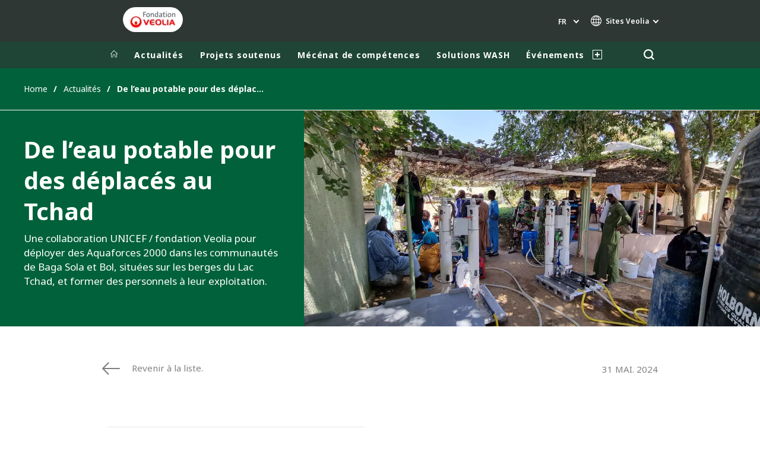

--- FILE ---
content_type: text/html; charset=UTF-8
request_url: https://www.fondation.veolia.com/fr/actualites/leau-potable-deplaces-au-tchad
body_size: 14989
content:
<!DOCTYPE html>
<html lang="fr" dir="ltr" prefix="content: http://purl.org/rss/1.0/modules/content/  dc: http://purl.org/dc/terms/  foaf: http://xmlns.com/foaf/0.1/  og: http://ogp.me/ns#  rdfs: http://www.w3.org/2000/01/rdf-schema#  schema: http://schema.org/  sioc: http://rdfs.org/sioc/ns#  sioct: http://rdfs.org/sioc/types#  skos: http://www.w3.org/2004/02/skos/core#  xsd: http://www.w3.org/2001/XMLSchema# ">
  <head>
    <meta charset="utf-8" />
<noscript><style>form.antibot * :not(.antibot-message) { display: none !important; }</style>
</noscript><link rel="canonical" href="https://www.fondation.veolia.com/fr/actualites/leau-potable-deplaces-au-tchad" />
<link rel="shortlink" href="https://www.fondation.veolia.com/fr/node/10256" />
<link rel="image_src" href="/sites/g/files/dvc3696/files/image/2024/05/1708538783720_0.jpeg" />
<meta property="og:site_name" content="Fondation Veolia" />
<meta property="og:type" content="website" />
<meta property="og:url" content="https://www.fondation.veolia.com/fr/actualites/leau-potable-deplaces-au-tchad" />
<meta property="og:title" content="De l’eau potable pour des déplacés au Tchad" />
<meta property="og:image" content="https://www.fondation.veolia.com/sites/g/files/dvc3696/files/image/2024/05/1708538783720_0.jpeg" />
<meta name="twitter:card" content="summary" />
<meta name="twitter:description" content="Une mission Veoliaforce en collaboration avec l&#039;UNICEF." />
<meta name="twitter:title" content="De l’eau potable pour des déplacés au Tchad" />
<meta name="twitter:image" content="https://www.fondation.veolia.com/sites/g/files/dvc3696/files/image/2024/05/1708538783720_0.jpeg" />
<meta name="MobileOptimized" content="width" />
<meta name="HandheldFriendly" content="true" />
<meta name="viewport" content="width=device-width, initial-scale=1.0" />
<script type="text/javascript">(function(){function i(e){if(!window.frames[e]){if(document.body&&document.body.firstChild){var t=document.body;var n=document.createElement("iframe");n.style.display="none";n.name=e;n.title=e;t.insertBefore(n,t.firstChild)}else{setTimeout(function(){i(e)},5)}}}function e(n,o,r,f,s){function e(e,t,n,i){if(typeof n!=="function"){return}if(!window[o]){window[o]=[]}var a=false;if(s){a=s(e,i,n)}if(!a){window[o].push({command:e,version:t,callback:n,parameter:i})}}e.stub=true;e.stubVersion=2;function t(i){if(!window[n]||window[n].stub!==true){return}if(!i.data){return}var a=typeof i.data==="string";var e;try{e=a?JSON.parse(i.data):i.data}catch(t){return}if(e[r]){var o=e[r];window[n](o.command,o.version,function(e,t){var n={};n[f]={returnValue:e,success:t,callId:o.callId};if(i.source){i.source.postMessage(a?JSON.stringify(n):n,"*")}},o.parameter)}}if(typeof window[n]!=="function"){window[n]=e;if(window.addEventListener){window.addEventListener("message",t,false)}else{window.attachEvent("onmessage",t)}}}e("__tcfapi","__tcfapiBuffer","__tcfapiCall","__tcfapiReturn");i("__tcfapiLocator")})();</script><script type="text/javascript">(function(){(function(e,i,o){var n=document.createElement("link");n.rel="preconnect";n.as="script";var t=document.createElement("link");t.rel="dns-prefetch";t.as="script";var r=document.createElement("script");r.id="spcloader";r.type="text/javascript";r["async"]=true;r.charset="utf-8";window.didomiConfig=window.didomiConfig||{};window.didomiConfig.sdkPath=window.didomiConfig.sdkPath||o||"https://sdk.privacy-center.org/";const d=window.didomiConfig.sdkPath;var a=d+e+"/loader.js?target_type=notice&target="+i;if(window.didomiConfig&&window.didomiConfig.user){var c=window.didomiConfig.user;var s=c.country;var f=c.region;if(s){a=a+"&country="+s;if(f){a=a+"&region="+f}}}n.href=d;t.href=d;r.src=a;var m=document.getElementsByTagName("script")[0];m.parentNode.insertBefore(n,m);m.parentNode.insertBefore(t,m);m.parentNode.insertBefore(r,m)})("bde57b83-6753-44cf-b2df-b2b9d12c32f3","tNtBheDj")})();</script>
<script type="text/javascript">window.didomiConfig = {cookies: { didomiTokenCookieName: 'didomi_token_3696', iabCookieName: 'euconsent-v2_3696'}};</script>

<meta http-equiv="x-dns-prefetch-control" content="on" />
<script type="application/ld+json">{
    "@context": "https://schema.org",
    "@graph": [
        {
            "datePublished": "2024-05-31T07:04:59+0100",
            "dateModified": "2025-01-16T16:24:36+0000"
        }
    ]
}</script>
<link rel="alternate" type="application/rss+xml" title="Subscribe to Press releases" href="https://www.fondation.veolia.com/fr/rss-press-releases" />
<link rel="alternate" type="application/rss+xml" title="Subscribe to Publications" href="https://www.fondation.veolia.com/fr/rss-publications" />
<link rel="alternate" type="application/rss+xml" title="Subscribe to Site updates" href="https://www.fondation.veolia.com/fr/rss-site-updates" />
<link rel="stylesheet" href="https://fonts.googleapis.com/css2?family=Noto+Sans:ital,wght@0,100..900;1,100..900&amp;display=swap" />
<link rel="alternate" hreflang="en" href="https://www.fondation.veolia.com/en/news/drinking-water-displaced-populations-chad" />
<link rel="alternate" hreflang="fr" href="https://www.fondation.veolia.com/fr/actualites/leau-potable-deplaces-au-tchad" />
<link rel="dns-prefetch" href="https://sdk.privacy-center.org" />
<link rel="dns-prefetch" href="https://www.googletagmanager.com" />
<link rel="dns-prefetch" href="https://fonts.googleapis.com" />
<link rel="dns-prefetch" href="https://fonts.gstatic.com" />
<link rel="preconnect" href="https://fonts.googleapis.com" />
<link rel="preconnect" href="https://fonts.gstatic.com" />
<link rel="alternate" hreflang="x-default" href="https://www.fondation.veolia.com/fr" />
<link rel="shortcut icon" href="/favicon.ico" type="image/vnd.microsoft.icon" />
<script>window.veo_theme_path = "/themes/custom/veo_site/build";</script>

    <title>De l’eau potable pour des déplacés au Tchad | Fondation Veolia </title>
    <link rel="stylesheet" media="all" href="/sites/g/files/dvc3696/files/css/css_vmcdlts2kAw6tpw_l-2f7KhOGYbmc56BEa0VQbBWcLo.css?delta=0&amp;language=fr&amp;theme=veo_foundation&amp;include=[base64]" />
<link rel="stylesheet" media="all" href="/sites/g/files/dvc3696/files/css/css_Qd_h3N5TyfRpTyZvqxf4nMsSxK1rdluZZ86Vxe4Z0lo.css?delta=1&amp;language=fr&amp;theme=veo_foundation&amp;include=[base64]" />
<link rel="stylesheet" media="all" href="/themes/custom/veo_site/build/assets/styles/design_v2.css?t7rsva" />
<link rel="stylesheet" media="all" href="/themes/custom/veo_site/build/assets/styles/v2.css?t7rsva" />
<link rel="stylesheet" media="all" href="/sites/g/files/dvc3696/files/css/css_H0M5HaGXj05uo_aaSPMf5WG7y4rv09WieEHvBzDKyFw.css?delta=4&amp;language=fr&amp;theme=veo_foundation&amp;include=[base64]" />

    <script type="application/json" data-drupal-selector="drupal-settings-json">{"path":{"baseUrl":"\/","pathPrefix":"fr\/","currentPath":"node\/10256","currentPathIsAdmin":false,"isFront":false,"currentLanguage":"fr"},"pluralDelimiter":"\u0003","suppressDeprecationErrors":true,"gtag":{"tagId":"","consentMode":false,"otherIds":[],"events":[],"additionalConfigInfo":[]},"ajaxPageState":{"libraries":"[base64]","theme":"veo_foundation","theme_token":null},"ajaxTrustedUrl":{"\/fr\/search":true},"gtm":{"tagId":null,"settings":{"data_layer":"dataLayer","include_environment":false},"tagIds":["GTM-N3KBJQQ"]},"veolia_platform_didomi":{"menu_title":"G\u00e9rer les cookies","menu_position":"0","videoPlaceholderImg":"","videoConsentTextYouTube":"By playing this video, you load content from YouTube, a service of Google LLC. For information on how Google may use your data see the \u003Ca target=\u0022_google\u0022 href=\u0022https:\/\/privacy.google.com\/businesses\/compliance#gdpr\u0022\u003EGoogle privacy policy\u003C\/a\u003E.","videoConsentTextVimeo":"By playing this video, you load content from Vimeo. For information on how Vimeo may use your data see the \u003Ca target=\u0022_vimeo\u0022 href=\u0022https:\/\/vimeo.com\/privacy\u0022\u003EVimeo privacy policy\u003C\/a\u003E.","videoConsentTextQq":"By playing this video, you load content from Tencent Video, a service of Shenzhen Tencent Computer Systems Co. LTD. For information on how Tencent Video may use your data see the \u003Ca target=\u0027_Tencent\u0027 href=\u0027https:\/\/privacy.qq.com\/document\/priview\/3fab9c7fc1424ebda42c3ce488322c8a\u0027\u003ETencent Video privacy policy guidelines\u003C\/a\u003E.","videoConsentTextBilibili":"By playing this video, you load content from Bilibili Video, a service of Shanghai Kuanyu Digital Technology Co., Ltd and its affiliated companies. For information on how Bilibili may use your data see the \u003Ca target=\u0027_Bilibili\u0027 href=\u0027https:\/\/www.bilibili.com\/blackboard\/privacy-pc.html?spm_id_from=888.45317.b_4d446a73314c714c31774f.1\u0027\u003EBilibili privacy policy guidelines\u003C\/a\u003E.","consentButtonLabel":"I\u0027M OK WITH THIS!","videoConsentCtaBgClr":"turquoise"},"webform":{"dialog":{"options":{"narrow":{"title":"Narrow","width":600},"normal":{"title":"Normal","width":800},"wide":{"title":"Wide","width":1000}},"entity_type":"node","entity_id":"10256"}},"data":{"extlink":{"extTarget":true,"extTargetAppendNewWindowDisplay":false,"extTargetAppendNewWindowLabel":"(opens in a new window)","extTargetNoOverride":true,"extNofollow":false,"extTitleNoOverride":true,"extNoreferrer":true,"extFollowNoOverride":false,"extClass":"0","extLabel":"(link is external)","extImgClass":false,"extSubdomains":false,"extExclude":"","extInclude":"","extCssExclude":"","extCssInclude":"","extCssExplicit":"","extAlert":false,"extAlertText":"Ce lien vous dirige vers un site externe. Nous ne sommes pas responsables de son contenu.","extHideIcons":false,"mailtoClass":"0","telClass":"0","mailtoLabel":"(link sends email)","telLabel":"","extUseFontAwesome":false,"extIconPlacement":"append","extPreventOrphan":false,"extFaLinkClasses":"fa fa-external-link","extFaMailtoClasses":"fa fa-envelope-o","extAdditionalLinkClasses":"","extAdditionalMailtoClasses":"","extAdditionalTelClasses":"","extFaTelClasses":"fa fa-phone","allowedDomains":[],"extExcludeNoreferrer":""}},"ajax":[],"user":{"uid":0,"permissionsHash":"ac8235bd34d0af6bac506a5664befc8ae29fccf07691253376431a0defaf043a"}}</script>
<script src="/sites/g/files/dvc3696/files/js/js_wJmpgUZoPCOuC3eMdtcJy7yE_RyRL_OPSHQq0CqJSlg.js?scope=header&amp;delta=0&amp;language=fr&amp;theme=veo_foundation&amp;include=eJyFj1sOg0AIRTdknaQbIjhQpDJinNG6_PpoYuxH-8PNOdyQwEsx7btA4zSg1XxgJe5iDAUlyDq-ucYnLleZqpkdshYOccrF020qavm0xFmlh_l-qpaReLyobBq7DU0RBsPy8DEBKXnScAS0SgyNeezyn2bCHoVhf-l3c15vevXiZtuFT9akaC5vDFxyPQ"></script>
<script src="/modules/contrib/google_tag/js/gtag.js?t7rsva"></script>
<script src="/modules/contrib/google_tag/js/gtm.js?t7rsva"></script>
<script src="/themes/custom/veo_site/build/assets/scripts/utils/globalFunctions.js?v=10.5.6" defer></script>
<script src="/themes/custom/veo_site/build/assets/scripts/utils/invisibleSelects.js?v=10.5.6" defer></script>
<script src="/themes/custom/veo_site/build/assets/scripts/utils/iframeBox.js?v=10.5.6" defer></script>
<script src="/themes/custom/veo_site/build/assets/scripts/utils/locationsDisplayMode.js?v=10.5.6" defer></script>
<script src="/profiles/custom/veolia_platform/modules/veolia_platform_didomi/js/didomi_video.js?v=10.5.6" defer></script>

  </head>
  <body>
    <noscript><iframe src="https://www.googletagmanager.com/ns.html?id=GTM-N3KBJQQ"
                  height="0" width="0" style="display:none;visibility:hidden"></iframe></noscript>

      <div class="dialog-off-canvas-main-canvas" data-off-canvas-main-canvas>
    

<div  class="page-wrapper page-wrapper--fd">
  <div class="page-wrapper__content">
          <header class="header header--sticky-logo-replace ">
                  <div class="header__top">
                          <div class="header__branding">
                
<div class="region-branding">
  <div class="region-branding__inner">
    


<div  id="block-vfd-sitebranding" data-block-plugin-id="system_branding_block" class="branding" >
      <div class="branding__logo-wrap">
      <svg class="left-part">
        <use xlink:href="/themes/custom/veo_site/build/assets/sprite-svg/sprite.svg?v=t7rsva#left-veolia"></use>
      </svg>
      <div class="branding__logo">
        <a href="/fr" title="Fondation Veolia " rel="home">
          <picture class="branding__logo-img branding__logo-img--mobile">
                          <img src="/sites/g/files/dvc3696/files/styles/logo_mobile_base/public/Capsule%20Fondation%20Veolia%20-%20RVB_8.png.webp?itok=ui9SZaIB" srcset="/sites/g/files/dvc3696/files/styles/logo_mobile_retina/public/Capsule%20Fondation%20Veolia%20-%20RVB_8.png.webp?itok=qPzgVlT6 2x" alt="Fondation Veolia " />
                      </picture>
          <picture class="branding__logo-img branding__logo-img--sticky">
            <img src="/themes/custom/veo_site/build/assets/images/temp/logo-sticky.png" alt="Fondation Veolia " />
          </picture>
        </a>
      </div>
      <svg class="right-part">
        <use xlink:href="/themes/custom/veo_site/build/assets/sprite-svg/sprite.svg?v=t7rsva#right-veolia"></use>
      </svg>
    </div>
    </div>


  </div>
</div>
              </div>
                                      <div class="header__navigation">
                


<div  class="top-header">
  <div class="top-header__navigation">
    <div  id="block-vfd-veoliasitecorelanguageblock" data-block-plugin-id="veolia_site_core_language_block" class="language-selector-block">
  
    
      

  <div class="language-selector"><button type="button" class="language-selector__button">
          fr
        </button><ul  class="language-selector__list language-switcher-language-url"><li  data-drupal-language="en" data-drupal-link-system-path="node/10256" class="en"  ><a href="/en/news/drinking-water-displaced-populations-chad" class="language-link" hreflang="en" data-drupal-link-system-path="node/10256">en</a></li><li  class="fr" data-active="true" ><span  class="language-link">fr</span></li></ul>
  </div>
  </div>





<div  data-block-plugin-id="veolia_site_region_switcher_block" class="container container--region-switcher-map container--width--wide region-switcher-wrapper">
  <div class="region-switcher-wrapper__button">
      <button class="region-switcher-button">
  <svg class="region-switcher-button__icon">
    <use xlink:href="/themes/custom/veo_site/build/assets/sprite-svg/sprite.svg?v=t7rsva#world-v2"></use>
  </svg>
  <span class="region-switcher-button__text region-switcher-button__text--desktop ">Sites Veolia</span>
  <span class="region-switcher-button__text region-switcher-button__text--mobile ">Sites Veolia</span>
</button>

  </div>
  <div class="region-switcher-wrapper__map">
    <button class="region-switcher-wrappe__close"></button>
      




<div class="region-switcher region-switcher--without-map">
  <div  data-block-plugin-id="veolia_site_region_switcher_block" class="container container--region-switcher-map container--width--wide">
    <div class="container__inner">
      <div class="region-switcher-list">
                  <div class="region-switcher-list__group">
            <div class="region-switcher-list__group-title">Groupe Veolia</div>
                          <div class="region-switcher-list__group-items">
                        <ul class="region-switcher-list__level">
            <li>
                  <a href="https://www.veolia.com/fr" target="_blank" title="veolia.com">veolia.com</a>
        
              </li>
          <li>
                  <a href="https://www.campus.veolia.fr/" target="_blank" title="Campus">Campus</a>
        
              </li>
          <li>
                  <a href="https://www.fondation.veolia.com/fr" title="Fondation">Fondation</a>
        
              </li>
          <li>
                  <a href="https://www.institut.veolia.org/fr" target="_blank" title="Institut">Institut</a>
        
              </li>
      </ul>

              </div>
                      </div>
                  <div class="region-switcher-list__group">
            <div class="region-switcher-list__group-title">Dans le monde</div>
                          <div class="region-switcher-list__group-items">
                        <ul class="region-switcher-list__level" data-order-language="fr">
            <li data-has-children="true" data-name="Afrique et Moyen Orient">
                  <span tabindex="0">Afrique et Moyen Orient</span>
        
                          <ul class="region-switcher-list__level--2" data-order-language="fr">
            <li data-name="Afrique">
                  <a href="https://www.africa.veolia.com/fr" target="_blank" title="Afrique">Afrique</a>
        
              </li>
          <li data-name="Maroc">
                  <a href="https://www.veolia.ma/" target="_blank" title="Maroc">Maroc</a>
        
              </li>
          <li data-name="Moyen Orient">
                  <a href="https://www.near-middle-east.veolia.com/" target="_blank" title="Moyen Orient">Moyen Orient</a>
        
              </li>
      </ul>

              </li>
          <li data-has-children="true" data-name="Amérique du Nord">
                  <span tabindex="0">Amérique du Nord</span>
        
                          <ul class="region-switcher-list__level--2" data-order-language="fr">
            <li data-name="Canada">
                  <a href="https://www.veolia.ca" target="_blank" title="Canada">Canada</a>
        
              </li>
          <li data-name="États-Unis">
                  <a href="https://www.veolianorthamerica.com/en" target="_blank" title="États-Unis">États-Unis</a>
        
              </li>
      </ul>

              </li>
          <li data-has-children="true" data-name="Amérique Latine">
                  <span tabindex="0">Amérique Latine</span>
        
                          <ul class="region-switcher-list__level--2" data-order-language="fr">
            <li data-name="Argentine">
                  <a href="https://www.latinoamerica.veolia.com/es" target="_blank" title="Argentine">Argentine</a>
        
              </li>
          <li data-name="Brésil">
                  <a href="https://www.latinoamerica.veolia.com/pt" target="_blank" title="Brésil">Brésil</a>
        
              </li>
          <li data-name="Chili">
                  <a href="https://www.latinoamerica.veolia.com/es" target="_blank" title="Chili">Chili</a>
        
              </li>
          <li data-name="Colombie">
                  <a href="https://www.latinoamerica.veolia.com/es" target="_blank" title="Colombie">Colombie</a>
        
              </li>
          <li data-name="Equateur">
                  <a href="https://www.latinoamerica.veolia.com/es" target="_blank" title="Equateur">Equateur</a>
        
              </li>
          <li data-name="Mexique">
                  <a href="https://www.latinoamerica.veolia.com/es" target="_blank" title="Mexique">Mexique</a>
        
              </li>
          <li data-name="Pérou">
                  <a href="https://www.latinoamerica.veolia.com/es" target="_blank" title="Pérou">Pérou</a>
        
              </li>
      </ul>

              </li>
          <li data-has-children="true" data-name="Asie">
                  <span tabindex="0">Asie</span>
        
                          <ul class="region-switcher-list__level--2" data-order-language="fr">
            <li data-name="Asie du Sud-Est">
                  <a href="https://www.veolia.com.sg/" target="_blank" title="Asie du Sud-Est">Asie du Sud-Est</a>
        
              </li>
          <li data-name="Corée du sud">
                  <a href="https://www.veolia.co.kr/" target="_blank" title="Corée du sud">Corée du sud</a>
        
              </li>
          <li data-name="Inde">
                  <a href="https://www.veolia.in/" target="_blank" title="Inde">Inde</a>
        
              </li>
          <li data-name="Japon">
                  <a href="https://www.veolia.jp/" target="_blank" title="Japon">Japon</a>
        
              </li>
          <li data-has-children="true" data-name="La Grande Chine">
                  <span tabindex="0">La Grande Chine</span>
        
                          <ul class="region-switcher-list__level--3" data-order-language="fr">
            <li data-name="Chine Continentale">
                  <a href="https://www.veolia.cn/" target="_blank" title="Chine Continentale">Chine Continentale</a>
        
              </li>
          <li data-name="Hong Kong SAR  Macau SAR">
                  <a href="https://www.veolia.com.hk/en" target="_blank" title="Hong Kong SAR &amp; Macau SAR">Hong Kong SAR &amp; Macau SAR</a>
        
              </li>
          <li data-name="Taiwan">
                  <a href="https://www.veolia.tw/en" target="_blank" title="Taiwan">Taiwan</a>
        
              </li>
      </ul>

              </li>
      </ul>

              </li>
          <li data-name="Australie et Nouvelle Zélande">
                  <a href="https://www.veolia.com/anz/" target="_blank" title="Australie et Nouvelle Zélande">Australie et Nouvelle Zélande</a>
        
              </li>
          <li data-has-children="true" data-name="Europe">
                  <span tabindex="0">Europe</span>
        
                          <ul class="region-switcher-list__level--2" data-order-language="fr">
            <li data-name="Allemagne">
                  <a href="https://www.veolia.de/" target="_blank" title="Allemagne">Allemagne</a>
        
              </li>
          <li data-name="Belgique">
                  <a href="https://www.veolia.be/" target="_blank" title="Belgique">Belgique</a>
        
              </li>
          <li data-name="Bulgarie">
                  <a href="https://www.veolia.bg/" target="_blank" title="Bulgarie">Bulgarie</a>
        
              </li>
          <li data-name="Espagne">
                  <a href="https://www.veolia.es/" target="_blank" title="Espagne">Espagne</a>
        
              </li>
          <li data-name="Finlande">
                  <a href="https://www.veolia.fi" target="_blank" title="Finlande">Finlande</a>
        
              </li>
          <li data-name="France">
                  <a href="https://www.veolia.fr/" target="_blank" title="France">France</a>
        
              </li>
          <li data-name="Hongrie">
                  <a href="https://www.veolia.hu/" target="_blank" title="Hongrie">Hongrie</a>
        
              </li>
          <li data-name="Irlande">
                  <a href="https://www.veolia.ie/" target="_blank" title="Irlande">Irlande</a>
        
              </li>
          <li data-name="Pays-Bas">
                  <a href="https://www.veolia.nl/" target="_blank" title="Pays-Bas">Pays-Bas</a>
        
              </li>
          <li data-name="Pologne">
                  <a href="https://www.veolia.pl/" target="_blank" title="Pologne">Pologne</a>
        
              </li>
          <li data-name="Portugal">
                  <a href="https://www.veolia.pt/" target="_blank" title="Portugal">Portugal</a>
        
              </li>
          <li data-name="Roumanie">
                  <a href="https://www.veolia.ro/" target="_blank" title="Roumanie">Roumanie</a>
        
              </li>
          <li data-name="Royaume Uni">
                  <a href="https://www.veolia.co.uk/" target="_blank" title="Royaume Uni">Royaume Uni</a>
        
              </li>
          <li data-name="République Tchèque">
                  <a href="https://www.veolia.cz/" target="_blank" title="République Tchèque">République Tchèque</a>
        
              </li>
          <li data-name="Slovaquie">
                  <a href="https://www.veolia.sk/" target="_blank" title="Slovaquie">Slovaquie</a>
        
              </li>
          <li data-name="Ukraine">
                  <a href="https://www.veolia.ua/" target="_blank" title="Ukraine">Ukraine</a>
        
              </li>
      </ul>

              </li>
      </ul>

              </div>
                      </div>
                  <div class="region-switcher-list__group">
            <div class="region-switcher-list__group-title">Marques de spécialité</div>
                          <div class="region-switcher-list__group-items">
                        <ul class="region-switcher-list__level">
            <li>
                  <a href="https://airquality.veolia.com" target="_blank" title="Air Quality">Air Quality</a>
        
              </li>
          <li>
                  <a href="https://www.engineering-consulting.veolia.com/fr" target="_blank" title="Ingénierie &amp; Conseil">Ingénierie &amp; Conseil</a>
        
              </li>
          <li>
                  <a href="https://www.hazardouswasteeurope.veolia.com/fr" target="_blank" title="Hazardous Waste Europe">Hazardous Waste Europe</a>
        
              </li>
          <li>
                  <a href="https://www.industries.veolia.com/en" target="_blank" title="Industries Global Solutions">Industries Global Solutions</a>
        
              </li>
          <li>
                  <a href="http://www.nuclearsolutions.veolia.com/fr" target="_blank" title="Nuclear Solutions">Nuclear Solutions</a>
        
              </li>
          <li>
                  <a href="https://ofis.veolia.com/fr" target="_blank" title="OFIS">OFIS</a>
        
              </li>
          <li>
                  <a href="https://www.sede.veolia.be/fr" target="_blank" title="SEDE BENELUX">SEDE BENELUX</a>
        
              </li>
          <li>
                  <a href="https://www.agriculture.veolia.fr/fr" target="_blank" title="Veolia Agriculture">Veolia Agriculture</a>
        
              </li>
          <li>
                  <a href="https://www.veoliawatertechnologies.com/" target="_blank" title="Water Technologies">Water Technologies</a>
        
              </li>
      </ul>

              </div>
                      </div>
              </div>
    </div>
  </div>

  </div>

  </div>
</div>
  </div>
  <div class="top-header__hamburger">
    <div class="top-header__hamburger-box">
      <div class="top-header__hamburger-line"></div>
    </div>
  </div>
</div>


              </div>
                      </div>
        
                  <div class="header__menu">
            


<nav  class="main-menu-wrap">
  <div class="main-menu-wrap__content">
    <div class="main-menu-wrap__menu">
      
<div id="block-vfd-mainnavigation" data-block-plugin-id="system_menu_block:main">
  
  
  


<div class="main-menu ">
    
  
            <ul data-region="header" block="vfd_mainnavigation">
                  <li>
            <a class="main-menu__home-link" href="https://www.fondation.veolia.com/fr" title="Accueil">
              <svg class="main-menu__icon">
                <use xlink:href="/themes/custom/veo_site/build/assets/sprite-svg/sprite.svg?v=t7rsva#icon-home"></use>
              </svg>
                              <img class="main-menu__icon main-menu__icon--sticky" src="/themes/custom/veo_site/build/assets/images/temp/logo-sticky.png" />
                          </a>
          </li>
                                          <li  data-menu-children=true>
        <a href="/fr/actualites" title="Actualités" data-drupal-link-system-path="node/441">Actualités</a>
                    
        
            <ul class="sub-menu sub-menu--lvl--2">
        <li class="sub-menu__title">Actualités</li>
                                  <li  >
        <a href="/fr/actualites" title="Actualités" data-drupal-link-system-path="node/441">Actualités</a>
              </li>
                              <li  >
        <a href="/fr/actualites/nos-publications" title="Publications" data-drupal-link-system-path="node/451">Publications</a>
              </li>
                              <li  >
        <a href="/fr/actualites/ressources" title="Ressources" data-drupal-link-system-path="node/121">Ressources</a>
              </li>
            </ul>
  

              </li>
                              <li  data-menu-children=true>
        <a href="/fr/projets-soutenus" title="Projets soutenus" data-drupal-link-system-path="node/461">Projets soutenus</a>
                    
        
            <ul class="sub-menu sub-menu--lvl--2">
        <li class="sub-menu__title">Projets soutenus</li>
                                  <li  data-menu-children=true>
        <a href="/fr/projets-soutenus" title="Domaines d&#039;intervention" data-drupal-link-system-path="node/461">Domaines d&#039;intervention</a>
                    
        
            <ul class="sub-menu sub-menu--lvl--3">
        <li class="sub-menu__title">Domaines d&#039;intervention</li>
                                  <li  >
        <a href="/fr/projets-soutenus/domaines-dintervention/urgence-humanitaire-aide-au-developpement" title="Urgence &amp; développement" data-drupal-link-system-path="node/51">Urgence &amp; développement</a>
              </li>
                              <li  >
        <a href="/fr/projets-soutenus/domaines-dintervention/accompagnement-lemploi-lien-social" title="Emploi et lien social" data-drupal-link-system-path="node/61">Emploi et lien social</a>
              </li>
                              <li  >
        <a href="/fr/projets-soutenus/domaines-dintervention/protection-lenvironnement-biodiversite" title="Environnement &amp; biodiversité" data-drupal-link-system-path="node/71">Environnement &amp; biodiversité</a>
              </li>
            </ul>
  

              </li>
                              <li  >
        <a href="/fr/projets-soutenus" title="Les projets soutenus" data-drupal-link-system-path="node/461">Les projets soutenus</a>
              </li>
                              <li  >
        <a href="/fr/projets-soutenus/solliciter-soutien" title="Solliciter un soutien" data-drupal-link-system-path="node/10051">Solliciter un soutien</a>
              </li>
            </ul>
  

              </li>
                              <li  data-menu-children=true>
        <a href="/fr/mecenat-competences-Veoliaforce" title="Mécénat de compétences" data-drupal-link-system-path="node/1931">Mécénat de compétences</a>
                    
        
            <ul class="sub-menu sub-menu--lvl--2">
        <li class="sub-menu__title">Mécénat de compétences</li>
                                  <li  >
        <a href="/fr/mecenat-competences-Veoliaforce" title="Le mécénat Veoliaforce" data-drupal-link-system-path="node/1931">Le mécénat Veoliaforce</a>
              </li>
                              <li  >
        <a href="/fr/les-volontaires-veoliaforce-de-la-fondation-veolia" title="Les volontaires Veoliaforce" data-drupal-link-system-path="node/9081">Les volontaires Veoliaforce</a>
              </li>
                              <li  >
        <a href="/fr/mecenat-competences/nos-missions-veoliaforce" title="Les missions Veoliaforce" data-drupal-link-system-path="node/9921">Les missions Veoliaforce</a>
              </li>
            </ul>
  

              </li>
                              <li  data-menu-children=true>
        <a href="/fr/solutions-veoliaforce" title="Solutions WASH" data-drupal-link-system-path="node/10221">Solutions WASH</a>
                    
        
            <ul class="sub-menu sub-menu--lvl--2">
        <li class="sub-menu__title">Solutions WASH</li>
                                  <li  data-menu-children=true>
        <a href="/fr/solutions-wash/aquaforces" title="Les Aquaforces" data-drupal-link-system-path="node/421">Les Aquaforces</a>
                    
        
            <ul class="sub-menu sub-menu--lvl--3">
        <li class="sub-menu__title">Les Aquaforces</li>
                                  <li  >
        <a href="/fr/laquaforce-2000" title="L&#039;Aquaforce 2 000" data-drupal-link-system-path="node/416">L&#039;Aquaforce 2 000</a>
              </li>
                              <li  >
        <a href="/fr/solutions-wash/aquaforces/laquaforce-5-000" title="L&#039;Aquaforce 5 000" data-drupal-link-system-path="node/426">L&#039;Aquaforce 5 000</a>
              </li>
                              <li  >
        <a href="/fr/solutions-wash/aquaforces/laquaforce-15-000" title="L&#039;Aquaforce 15 000" data-drupal-link-system-path="node/431">L&#039;Aquaforce 15 000</a>
              </li>
                              <li  >
        <a href="/fr/solutions-wash/aquaforces/laquaforce-ro" title="L&#039;Aquaforce RO" data-drupal-link-system-path="node/10431">L&#039;Aquaforce RO</a>
              </li>
            </ul>
  

              </li>
                              <li  >
        <a href="/fr/le-saniforce" title="Le Saniforce" data-drupal-link-system-path="node/10096">Le Saniforce</a>
              </li>
            </ul>
  

              </li>
                              <li  data-menu-children=true>
        <a href="/fr/evenements-fondation" title="Événements" data-drupal-link-system-path="node/286">Événements</a>
                    
        
            <ul class="sub-menu sub-menu--lvl--2">
        <li class="sub-menu__title">Événements</li>
                                  <li  data-menu-children=true>
        <a href="/fr/evenements/prix-solidarite-etudiante-fondation-veolia" title="Prix de la Solidarité Etudiante" data-drupal-link-system-path="node/26">Prix de la Solidarité Etudiante</a>
                    
        
            <ul class="sub-menu sub-menu--lvl--3">
        <li class="sub-menu__title">Prix de la Solidarité Etudiante</li>
                                  <li  >
        <a href="/fr/evenements/prix-solidarite-etudiante-fondation-veolia" title="Découvrir le Prix" data-drupal-link-system-path="node/26">Découvrir le Prix</a>
              </li>
                              <li  >
        <a href="/fr/actualites/3-laureats-prix-solidarite-etudiante-2025" title="Les lauréats 2025" data-drupal-link-system-path="node/10661">Les lauréats 2025</a>
              </li>
                              <li  >
        <a href="/fr/evenements/prix-solidarite-etudiante/differentes-editions-du-prix-solidarite-etudiante-fondation" title="Les éditions précédentes" data-drupal-link-system-path="node/86">Les éditions précédentes</a>
              </li>
            </ul>
  

              </li>
                              <li  data-menu-children=true>
        <a href="/fr/evenements/prix-du-livre-environnement-fondation-veolia" title="Prix du Livre Environnement" data-drupal-link-system-path="node/36">Prix du Livre Environnement</a>
                    
        
            <ul class="sub-menu sub-menu--lvl--3">
        <li class="sub-menu__title">Prix du Livre Environnement</li>
                                  <li  >
        <a href="/fr/evenements/prix-du-livre-environnement-fondation-veolia" title="L&#039;édition 2025" data-drupal-link-system-path="node/36">L&#039;édition 2025</a>
              </li>
                              <li  >
        <a href="/fr/20ansPrixduLivreEnvironnement" title="Les 20 ans du Prix" data-drupal-link-system-path="node/10706">Les 20 ans du Prix</a>
              </li>
                              <li  >
        <a href="/fr/evenements/prix-du-livre-environnement/auteurs-podcasts-videos" title="Conférences &amp; podcasts" data-drupal-link-system-path="node/9101">Conférences &amp; podcasts</a>
              </li>
                              <li  >
        <a href="/fr/evenements/prix-du-livre-environnement/precedentes-editions-du-prix-du-livre-environnement" title="Les éditions précédentes" data-drupal-link-system-path="node/136">Les éditions précédentes</a>
              </li>
            </ul>
  

              </li>
                              <li  data-menu-children=true>
        <a href="/fr/evenements/ateliers-wash-lhumanitaire" title="Ateliers WASH de l&#039;humanitaire" data-drupal-link-system-path="node/9756">Ateliers WASH de l&#039;humanitaire</a>
                    
        
            <ul class="sub-menu sub-menu--lvl--3">
        <li class="sub-menu__title">Ateliers WASH de l&#039;humanitaire</li>
                                  <li  >
        <a href="/fr/nos-evenements/ateliers-wash-lhumanitaire/ateliers-wash-lhumanitaire-2020" title="Ateliers WASH 2020" data-drupal-link-system-path="node/9306">Ateliers WASH 2020</a>
              </li>
                              <li  >
        <a href="/fr/ateliers-wash-lhumanitaire-2023" title="Ateliers WASH 2023" data-drupal-link-system-path="node/9761">Ateliers WASH 2023</a>
              </li>
                              <li  >
        <a href="/fr/evenements/ateliers-wash-lhumanitaire/ateliers-wash-lhumanitaire-2025" title="Ateliers WASH 2025" data-drupal-link-system-path="node/10516">Ateliers WASH 2025</a>
              </li>
            </ul>
  

              </li>
            </ul>
  

              </li>
                              <li  data-menu-children=true>
        <a href="/fr/notre-engagement-au-service-solidarite-du-developpement-humain" title="Qui sommes-nous ?" data-drupal-link-system-path="node/31">Qui sommes-nous ?</a>
                    
        
            <ul class="sub-menu sub-menu--lvl--2">
        <li class="sub-menu__title">Qui sommes-nous ?</li>
                                  <li  >
        <a href="/fr/notre-engagement-au-service-solidarite-du-developpement-humain" title="Notre engagement" data-drupal-link-system-path="node/31">Notre engagement</a>
              </li>
                              <li  >
        <a href="/fr/qui-sommes-nous/organes-gouvernance-fondation" title="Notre gouvernance" data-drupal-link-system-path="node/9096">Notre gouvernance</a>
              </li>
                              <li  >
        <a href="/fr/qui-sommes-nous/volontariat-parrainage" title="Volontariat &amp; parrainage" data-drupal-link-system-path="node/6">Volontariat &amp; parrainage</a>
              </li>
            </ul>
  

              </li>
              <div class="main-menu__long-section">
        <div class="main-menu__collapse-button"></div>
        <div class="main-menu__long-section-items"></div>
      </div>
        </ul>
  

</div>


</div>





<div  class="views-exposed-form top-search top-search--variant--default" data-drupal-selector="views-exposed-form-search-page-1" id="block-vfd-search-page-1-exposedform" data-block-plugin-id="views_exposed_filter_block:search-page_1">
  <button class="top-search-button" aria-label="Rechercher">
  <svg class="top-search-button__icon">
    <use xlink:href="/themes/custom/veo_site/build/assets/sprite-svg/sprite.svg?v=t7rsva#search"></use>
  </svg>
</button>
  <div class="top-search-popup">
    <form  block="vfd_search_page_1_exposedform" action="/fr/search" method="get" id="views-exposed-form-search-page-1" accept-charset="UTF-8">
  



<div  class="js-form-item form-item js-form-type-textfield form-item-textfield form-item-keywords js-form-item-keywords form-no-label">
  
  <div class="ui-front">

    
    
    

  <input  placeholder="Recherchez ici" data-drupal-selector="edit-keywords" type="text" id="edit-keywords" name="keywords" value="" size="30" maxlength="128" class="form-text" />



    
    
    
    
  </div>

  
</div>
<div data-drupal-selector="edit-actions" class="form-actions js-form-wrapper form-wrapper" id="edit-actions">
        


  <div class="webform-submit-wrapper">
    <input  data-drupal-selector="edit-submit-search" type="submit" id="edit-submit-search" value="ok" class="button js-form-submit form-submit button--fill--default" />
  </div>


</div>


</form>

  </div>
</div>

    </div>
  </div>
  <div class="main-menu-wrap__background"></div>
</nav>

          </div>
        
                  <div class="header__mobile-menu">
            <div class="header__mobile-menu-main"></div>
            <div class="header__mobile-menu-additional"></div>
          </div>
              </header>
    
    <div class="content content--inner-page full-height">
      <div class="content__inner">
                              <div  class="breadcrumb--theme--veo-dark-green container container--width--standard region-breadcrumb">
  <div class="container__inner">
    <div class="fbc fbc--row fbc--align--center fbc--justify--between fbc--justify--start--m fbc--nowrap">


<div id="block-vfd-breadcrumbs" data-block-plugin-id="system_breadcrumb_block">
  
  
  
      
    <div  class="container v2 container--breadcrumbs container--space-inner--v-s container--width--standard" >
    <div class="container__inner">
      <div class="breadcrumbs breadcrumbs__news">
        <ul class="breadcrumbs__list">
                      <li class="breadcrumbs__item">
              <div class="breadcrumbs__list-button">
                                  <a class="breadcrumbs__link" href="/fr" title="Home">
                    Home
                  </a>
                              </div>
            </li>
                      <li class="breadcrumbs__item">
              <div class="breadcrumbs__list-button">
                                  <a class="breadcrumbs__link" href="/fr/actualites" title="Actualités">
                    Actualités
                  </a>
                              </div>
            </li>
                      <li class="breadcrumbs__item">
              <div class="breadcrumbs__list-button">
                                  <span class="breadcrumbs__simple-text" title="De l’eau potable pour des déplacés au Tchad">
                    De l’eau potable pour des déplacés au Tchad
                  </span>
                              </div>
            </li>
                  </ul>
      </div>
    </div>
  </div>

  </div>
</div>
  </div>
</div>

                                  <div>
    


<div id="block-vfd-herobanner" data-block-plugin-id="veolia_site_hero_banner_block">
  
  
  
        


<div  block="vfd_herobanner" id="veolia-site-hero-banner-node" class="hero-banner hero-banner--corporate hero-banner--theme--veo-dark-green hero-banner--with-image">
  <div class="hero-banner__wrapper--corporate">
    <div class="container--corporate container--width--standard container--hero-banner--corporate hero-banner__container">
      <div class="container__inner">

        <div class="hero-banner__text-inner--corporate">

          <h1 class="hero-banner__title-c">De l’eau potable pour des déplacés au Tchad</h1>

                      <div class="hero-banner__subtitle--c">Une collaboration UNICEF / fondation Veolia pour déployer des Aquaforces 2000 dans les communautés de Baga Sola et Bol, situées sur les berges du Lac Tchad, et former des personnels à leur exploitation.</div>
          
                  </div>
      </div>
    </div>

          <picture class="hero-banner__image--corporate">
        <source srcset="/sites/g/files/dvc3696/files/styles/crop_freeform/public/image/2024/05/2024%2002%20Tchad%2C%20Fondation%20Veolia%20avec%20l_Unicef-3.jpg.webp?itok=D16nW6r7" media="(min-width: 768px)">
        <img class="object-fit" srcset="/sites/g/files/dvc3696/files/styles/crop_freeform/public/image/2024/05/2024%2002%20Tchad%2C%20Fondation%20Veolia%20avec%20l_Unicef-3.jpg.webp?itok=D16nW6r7" alt="">
      </picture>
      </div>
</div>

  </div>

  </div>

                  
                    <div>
    <div data-drupal-messages-fallback class="hidden"></div>





<article  about="/fr/actualites/leau-potable-deplaces-au-tchad" class="article">
  
  
      <div class="container container--width--standard container--space-outer--v-xs">
      <div class="container__inner">
        <div class="fbc fbc--row fbc--align--center fbc--justify--between">
          <div class="fbc__left-column">  <a href="/fr/actualites" class="previous-button"  title="  Revenir à la liste." >
      <svg class="previous-button__icon">
      <use xlink:href="/themes/custom/veo_site/build/assets/sprite-svg/sprite.svg?v=t7rsva#left-arrow"></use>
    </svg>
    <span class="previous-button__text">  Revenir à la liste.</span>
  </a>
</div>
          <div class="fbc__right-column fbc fbc--align--center fbc--column--m">  <div class="datetime">
  <time datetime="2024-05-31T07:04">31 Mai. 2024</time>
  </div>
</div>
        </div>
      </div>
    </div>
    <div  class="readspeaker-content">
    
      <div>
              <div>

  



<div  class="container container--space-inner--v-m container--column container--grid container--paragraph container--width--standard">
  <div class="container__inner">
    <div class="grid grid--count--2 ">
                    <div class="grid__column">
          




<div  class="container container--space-inner--v-xs container--paragraph container--wysiwyg container--width--full container--text--wysiwyg container--card container--width--standard container--space-inner--v-m container--column">
  <div class="container__inner">
    <div class="card theme--background-color--veo-black-10  card--edges--rounded ">
              <div class="card__content">
              <div  class="container container--space-inner--v-xs container--paragraph container--wysiwyg container--width--full container--text--wysiwyg">
    <div class="container__inner">
      <div class="wysiwyg">
        
            <div><p>Au cœur du continent africain, le Tchad est le plus grand pays d'accueil de réfugiés par habitant en Afrique. Les dernières estimations de l’ONU évaluent à 1,1 million le nombre de réfugiés sur le territoire tchadien. Soudanais, Nigériens, Camerounais s’ajoutent au demi-million de personnes déplacées internes et rapatriées<sup>1</sup>. L’accès aux services essentiels, et à l’eau potable en particulier, déjà sous tension, est souvent compromis par la raréfaction des ressources.</p></div>
      
      </div>
    </div>
  </div>

        </div>
          </div>
  </div>
</div>

        </div>
          </div>
  </div>
</div>
</div>
              <div>

  
  <div  class="container container--space-inner--v-xs container--paragraph container--wysiwyg container--width--text container--text--wysiwyg">
    <div class="container__inner">
      <div class="wysiwyg">
        
            <div><p class="text-align-center"><span class="size-medium">C’est dans ce contexte que l’UNICEF a sollicité la fondation Veolia pour identifier des solutions d’accès à l’eau à la fois adaptées à cet environnement humanitaire et susceptibles d’être adoptées par les communautés locales.</span></p></div>
      
      </div>
    </div>
  </div>
</div>
              <div>

  



<div  class="container container--space-inner--v-m container--column container--grid container--paragraph container--width--standard">
  <div class="container__inner">
    <div class="grid grid--count--1 ">
                    <div class="grid__column">
          

<div  class="container container--space-inner--v-m container--paragraph container--media container--width--standard">
  <div class="container__inner">
    <div class="media">
      
            <div>
  
  

<div  class="container container--media-video container--media-entity rs_preserve  container--width--full">
  <div class="container__inner">
    <div class="media-video">
        
            <div><div class="video-embed-field-provider-youtube video-embed-field-responsive-video"><iframe width="854" height="480" allowfullscreen="allowfullscreen" SameSite="None" Secure=""
            data-src="https://www.youtube-nocookie.com/embed/zF5K7l7HNA0?autoplay=0&amp;start=0&amp;rel=0&amp;enablejsapi=1"
      ></iframe>
</div>
</div>
      
    </div>
  </div>
</div>
</div>
      
    </div>
  </div>
</div>

        </div>
          </div>
  </div>
</div>
</div>
              <div>






<div  class="container container--column container--grid version_2 container--content-with-aside container--space-inner--v-m container--width--standard">
  <div class="container__inner">
    <div class="content-with-aside content-with-aside--several-items content-with-aside--has-media content-with-aside--right content-with-aside--border column_widthmajor_minor_ratio">
      <div class="content-with-aside__content  ">
        
      <div>
              <div>

  
  <div  class="container container--space-inner--v-xs container--paragraph container--wysiwyg container--width--text container--text--wysiwyg">
    <div class="container__inner">
      <div class="wysiwyg">
        
            <div><p>Des unités mobiles de potabilisation de l’eau, des&nbsp;<a href="/fr/laquaforce-2000" data-entity-type="node" data-entity-uuid="22a4ebf5-1590-4755-9d4c-bfa5b3fedcc0" data-entity-substitution="canonical" title="L'Aquaforce 2&nbsp;000">Aquaforces 2000</a>, conçues par la fondation Veolia, ont été confiées à l’UNICEF pour être déployées sur le terrain. Ce don s’est accompagné d’une opération de mécénat de compétences avec la mission de deux experts Veoliaforce sur le terrain. Ces collaborateurs Veolia, mobilisés sur leur temps de travail pour être mis à disposition de la fondation Veolia, ont passé deux semaines au Tchad. Objectif : former des personnels locaux à la production d’eau potable et suivre le premier déploiement des deux Aquaforces 2000.</p><p>Pierre Rousseau (Veolia Water Technologies) et Adrien Vankemmel (Veolia Eau), eux-mêmes formés par la fondation Veolia en 2023, sont devenus formateurs à leur tour. “C’était une plongée dans le grand bain ! Avec une difficulté supplémentaire : la barrière de la langue<sup>2</sup>, parce que parmi la vingtaine d’apprenants, certains parlaient français, d’autres arabes, et d’autres un dialecte pas toujours compris par leurs collègues”, explique Pierre Rousseau.</p><p>Après un briefing de sécurité, commun avec plusieurs agences onusiennes basées à N’Djamena, la première étape a consisté à identifier les sites où les deux Aquaforces pourraient être déployées. A Baga Sola et Bol, situés chacun à quelques heures de N’Djamena, il fallait trouver une source d’eau douce et un terrain attenant pour installer la station.</p><p>La formation a évolué avec les contraintes du public. “Certains apprenants, commerçants quand ils ne sont pas affectés à la production d’eau, n’étaient pas toujours disponibles. Nous avons adapté le rythme et ajusté la formation. Parce que tout le monde n’est pas égal devant la chimie par exemple. L’Aquaforce 2000 est très simple d’utilisation mais il reste quelques passages obligés pour s’assurer de la qualité de l’eau”, explique Adrien Vankemmel.</p><p>Une fois la formation théorique achevée, les unités ont été déployées au plus près des populations. “Ce qu’on n’imagine pas avant une telle mission, c’est l’importance d’embarquer tous les chefs de communautés locales, y compris religieuses. Ces civilités sont incontournables si on veut que l’eau produite soit tout simplement bue”, a constaté Pierre Rousseau. “L’acceptabilité est un autre sujet majeur :&nbsp; si l’eau a un goût ou une couleur particulière, il faut pouvoir justifier et corriger. Sans quoi vous aurez du mal à convaincre de l’intérêt de boire cette eau plutôt que l’eau du lac.”</p></div>
      
      </div>
    </div>
  </div>
</div>
              <div>

  
  <div  class="container container--space-inner--v-xs container--paragraph container--wysiwyg container--width--text container--text--wysiwyg">
    <div class="container__inner">
      <div class="wysiwyg">
        
            <div>  
  
  
  
  
  
  

  

<div class="container container--media-entity container--media-image rs_preserve container--align--center container--width--full  ">
  <div class="container__inner">
    <figure class="media-image">
            <picture class="media-image__picture">
                        
        <img loading="lazy" src="/sites/g/files/dvc3696/files/styles/default/public/image/2024/05/1708538785766.jpeg.webp?itok=K--dEmfZ" width="940" height="705" alt typeof="foaf:Image">



  
      </picture>
                </figure>
  </div>
</div>
<p>Le ministre tchadien de l’Eau et de l’Assainissement, Kanabé Passalé Marcelin, est venu constater l’efficacité des Aquaforces, accompagné par Djibrine Ratou, Gouverneur de la province du Lac et Jacques Boyer, Représentant de l’UNICEF Tchad.</p><p>Quelques semaines plus tard, les deux experts Veoliaforce ont repris leur quotidien mais dans les communautés de Baga Sola (5 603 personnes) et de Bol (7 190 personnes) qui accueillent des déplacés internes, l’eau potable coule désormais.</p></div>
      
      </div>
    </div>
  </div>
</div>
          </div>
  
      </div>
      <div class="content-with-aside__aside theme--background-color--veo-neutral-10 ">
        
      <div>
              <div>

<div  class="container container--space-inner--v-m container--paragraph container--media container--width--standard">
  <div class="container__inner">
    <div class="media">
      
            <div>


<div class="container container--media-entity container--media-image rs_preserve  container--width--full  ">
  <div class="container__inner">
    <figure class="media-image">
            <picture class="media-image__picture">
                        
        <img loading="lazy" src="/sites/g/files/dvc3696/files/styles/media/public/image/2024/05/Tchad%2C%20Unicef%2C%20fondation%20Veolia%2C%202024.jpg.webp?itok=YTOUukov" width="719" height="644" alt="" typeof="foaf:Image" />



  
      </picture>
                </figure>
  </div>
</div>
</div>
      
    </div>
  </div>
</div>
</div>
              <div>




<div  class="container container--space-inner--v-xs container--paragraph container--wysiwyg container--width--full container--text--wysiwyg container--card container--width--standard container--space-inner--v-m container--column">
  <div class="container__inner">
    <div class="card theme--background-color--veo-forest-green  card--edges--rounded ">
              <div class="card__content">
              <div  class="container container--space-inner--v-xs container--paragraph container--wysiwyg container--width--full container--text--wysiwyg">
    <div class="container__inner">
      <div class="wysiwyg">
        
            <div><p><span class="size-medium">Pourquoi 2000 ?</span></p><p>Une Aquaforce 2000 permet de fournir 15 à 20 litres d'eau potable par personne et par jour à une population de 2000 personnes.</p></div>
      
      </div>
    </div>
  </div>

        </div>
          </div>
  </div>
</div>
</div>
              <div>




<div  class="container container--space-inner--v-xs container--paragraph container--wysiwyg container--width--full container--text--wysiwyg container--card container--width--standard container--space-inner--v-m container--column">
  <div class="container__inner">
    <div class="card theme--background-color--veo-forest-green  card--edges--rounded ">
              <div class="card__content">
              <div  class="container container--space-inner--v-xs container--paragraph container--wysiwyg container--width--full container--text--wysiwyg">
    <div class="container__inner">
      <div class="wysiwyg">
        
            <div><p><span class="size-medium">Un partenariat avec l’UNICEF depuis 2008</span></p><p>La fondation Veolia est devenue, en 2008, Standby partner de l’UNICEF. De quoi s’agit-il ? D’un statut qui fait de la fondation Veolia un interlocuteur privilégié de l’agence onusienne en charge des questions d’accès à l’eau. Près d’une vingtaine de missions ont été réalisées dans ce cadre partenarial, le plus souvent pour mettre à disposition des expertises techniques pointues. Par exemple&nbsp;au Liban après l’explosion meurtrière d’août 2020, pour rechercher des fuites sur le réseau d’eau. Ou encore en&nbsp;Guinée équatoriale en 2021 pour échantillonner des micropolluants et déceler des contaminations de l’eau.</p></div>
      
      </div>
    </div>
  </div>

        </div>
          </div>
  </div>
</div>
</div>
              <div>

  
  <div  class="container container--space-inner--v-xs container--paragraph container--wysiwyg container--width--text container--text--wysiwyg">
    <div class="container__inner">
      <div class="wysiwyg">
        
            <div><p><em><sup>1</sup> Source :&nbsp;</em><a href="https://news.un.org/fr/story/2024/03/1143642"><em>https://news.un.org/fr/story/2024/03/1143642</em></a></p><p><em><sup>2</sup> Les langues officielles du Tchad sont l'arabe et le français, et plus d'une centaine de langues sont parlées sur le territoire tchadien, qui abrite plus de 200 groupes ethniques différents.&nbsp;</em></p></div>
      
      </div>
    </div>
  </div>
</div>
          </div>
  
      </div>
    </div>
  </div>
</div>
</div>
              <div>  
<div  class="container container--paragraph v2 container--quote container-width-860">
  <div class="container__inner">
    <div class="quote quote--image-align--left quote--with-image">
              <div class="quote__image">
          <img src="/sites/g/files/dvc3696/files/styles/quote_design_v2/public/image/2024/05/Damien%20Machuel.jpg.webp?itok=c8Qdrlcm" width="141" height="211" alt="" loading="lazy" typeof="foaf:Image" />


        </div>
        <div class="quote__text-container">
          <div class="quote__text">
            <div>Avec ce type d’opérations, par nature réplicables, on conjugue une double expertise : le traitement de l’eau côté Veolia, la connaissance du secteur humanitaire et des communautés locales côté UNICEF.</div>
      </div>
                      <div class="quote__author-contaner">
                              <div class="quote__author">
            <div>Damien Machuel</div>
      </div>
                                            <div class="quote__position">
            <div>Responsable des opérations, Fondation Veolia</div>
      </div>
                          </div>
                  </div>
          </div>
  </div>
</div></div>
              <div>



      




  <div  class="container container--paragraph container--carousel container--space-inner--v-m container--width--standard">
    <div class="container__inner">
      <div class="carousel rs_preserve ">
        <button class="carousel__prev-button">
          <span class="sr-only">Précédent</span>
          <svg class="carousel__next-icon">
            <use xlink:href="/themes/custom/veo_site/build/assets/sprite-svg/sprite.svg?v=t7rsva#slider-arrow"></use>
          </svg>
          <svg class="carousel__next-icon carousel__next-icon--mobile">
            <use xlink:href="/themes/custom/veo_site/build/assets/sprite-svg/sprite.svg?v=t7rsva#slider-arrow2"></use>
          </svg>
        </button>
        <div class="carousel__container" data-slick='{
            "autoplay": 1,
            "autoplaySpeed": 2000,
            "slidesToShow": 1,
            "slidesToScroll": 1
          }'>
                      <div class="carousel__slide">
              





<div  class="carousel-item rs_preserve">
      <div class="carousel-item__image">
      
            <div>


<div class="container container--media-entity container--media-image rs_preserve  container--width--full  ">
  <div class="container__inner">
    <figure class="media-image">
            <picture class="media-image__picture">
                        
        <img loading="lazy" src="/sites/g/files/dvc3696/files/styles/carousel/public/image/2024/05/1708538783720_0.jpeg.webp?itok=HCrugGd9" width="960" height="546" alt="" typeof="foaf:Image" />



  
      </picture>
                </figure>
  </div>
</div>
</div>
      
    </div>
  
  <div class="carousel-item__data">
    <div class="carousel-item__text">
      
          </div>
  </div>
</div>


            </div>
                      <div class="carousel__slide">
              





<div  class="carousel-item rs_preserve">
      <div class="carousel-item__image">
      
            <div>


<div class="container container--media-entity container--media-image rs_preserve  container--width--full  ">
  <div class="container__inner">
    <figure class="media-image">
            <picture class="media-image__picture">
                        
        <img loading="lazy" src="/sites/g/files/dvc3696/files/styles/carousel/public/image/2024/05/2024%2002%20Tchad%2C%20Fondation%20Veolia%20avec%20l_Unicef-5.jpg.webp?itok=Q9UdTkkt" width="960" height="546" alt="" typeof="foaf:Image" />



  
      </picture>
                </figure>
  </div>
</div>
</div>
      
    </div>
  
  <div class="carousel-item__data">
    <div class="carousel-item__text">
      
          </div>
  </div>
</div>


            </div>
                      <div class="carousel__slide">
              





<div  class="carousel-item rs_preserve">
      <div class="carousel-item__image">
      
            <div>


<div class="container container--media-entity container--media-image rs_preserve  container--width--full  ">
  <div class="container__inner">
    <figure class="media-image">
            <picture class="media-image__picture">
                        
        <img loading="lazy" src="/sites/g/files/dvc3696/files/styles/carousel/public/image/2024/05/2024%2002%20Tchad%2C%20Fondation%20Veolia%20avec%20l%27Unicef-7.png.webp?itok=xHk_-nwb" width="960" height="546" alt="" typeof="foaf:Image" />



  
      </picture>
                </figure>
  </div>
</div>
</div>
      
    </div>
  
  <div class="carousel-item__data">
    <div class="carousel-item__text">
      
          </div>
  </div>
</div>


            </div>
                  </div>
        <button type="button" class="carousel__next-button">
          <span class="sr-only">Suivant</span>
          <svg class="carousel__next-icon">
            <use xlink:href="/themes/custom/veo_site/build/assets/sprite-svg/sprite.svg?v=t7rsva#slider-arrow"></use>
          </svg>
          <svg class="carousel__next-icon carousel__next-icon--mobile">
            <use xlink:href="/themes/custom/veo_site/build/assets/sprite-svg/sprite.svg?v=t7rsva#slider-arrow2"></use>
          </svg>
        </button>
      </div>
    </div>
  </div>
</div>
              <div>

    
  


<div  class="container container--space-inner--v-m container--column container--grid container--paragraph container--width--standard">
  <div class="container__inner">
    <div class="grid grid--count--2 ">
              <h3 class="grid__title">
            <div>En savoir plus</div>
      </h3>
                    <div class="grid__column">
          




<div  class="container container--space-inner--v-xs container--paragraph container--wysiwyg container--width--full container--text--wysiwyg container--card container--width--standard container--space-inner--v-m container--column">
  <div class="container__inner">
    <div class="card theme--background-color--veo-neutral-10  card--edges--rounded ">
              <div class="card__content">
              <div  class="container container--space-inner--v-xs container--paragraph container--wysiwyg container--width--full container--text--wysiwyg">
    <div class="container__inner">
      <div class="wysiwyg">
        
            <div><p class="text-align-center"><a href="/fr/solutions-wash/aquaforces" data-entity-type="node" data-entity-uuid="68139cf3-0d30-4314-b789-aecbb7f4ddf9" data-entity-substitution="canonical" title="Les Aquaforces">Les unités mobiles de potabilisation de l’eau Aquaforces</a>.</p></div>
      
      </div>
    </div>
  </div>

        </div>
          </div>
  </div>
</div>

        </div>
              <div class="grid__column">
          




<div  class="container container--space-inner--v-xs container--paragraph container--wysiwyg container--width--full container--text--wysiwyg container--card container--width--standard container--space-inner--v-m container--column">
  <div class="container__inner">
    <div class="card theme--background-color--veo-neutral-10  card--edges--rounded ">
              <div class="card__content">
              <div  class="container container--space-inner--v-xs container--paragraph container--wysiwyg container--width--full container--text--wysiwyg">
    <div class="container__inner">
      <div class="wysiwyg">
        
            <div><p class="text-align-center"><a href="/fr/mecenat-competences-Veoliaforce" data-entity-type="node" data-entity-uuid="04f82e61-355b-4adc-b5b6-0580ff9226f7" data-entity-substitution="canonical" title="Le mécénat de compétences Veoliaforce">Le mécénat de compétences Veoliaforce</a>.</p></div>
      
      </div>
    </div>
  </div>

        </div>
          </div>
  </div>
</div>

        </div>
          </div>
  </div>
</div>
</div>
          </div>
  
  </div>
</article>

  </div>

                      </div>
    </div>

    
          

<footer  class="footer">
  <div class="footer__inner">
      
<div id="block-vfd-footer" data-block-plugin-id="system_menu_block:footer">
  
  
  


<div class="footer-menu">
  
  
  
            <ul block="vfd_footer">
                          <li  >
                      <a href="/fr/contact" data-drupal-link-system-path="node/1961">Contact</a>
                            </li>
                      <li  >
                      <a href="/fr/plan-du-site" data-drupal-link-system-path="node/10081">Plan du site</a>
                            </li>
                      <li  >
                      <a href="/fr/accessibilite" data-drupal-link-system-path="node/10521">Accessibilité : non conforme</a>
                            </li>
                      <li  >
                      <a href="/fr/politique-confidentialite" data-drupal-link-system-path="node/9941">Politique de confidentialité</a>
                            </li>
                      <li  >
                      <a href="/fr/mentions-legales" data-drupal-link-system-path="node/191">Mentions légales</a>
                            </li>
                      <li  >
                      <a href="/fr/credits" data-drupal-link-system-path="node/166">Crédits</a>
                            </li>
          </ul>
  

</div>
</div>

<div class="footer-copyright">
  <div class="footer-copyright__content">
    
    
    © 2025 Veolia
  </div>
</div>

  </div>
</footer>

      </div>
</div>
<button class="button-to-top">
  <span class="sr-only">Haut</span>
  <svg class="button-to-top__icon">
    <use xlink:href="/themes/custom/veo_site/build/assets/sprite-svg/sprite.svg?v=t7rsva#top-arrow"></use>
  </svg>
</button>

  </div>

    
    <script src="/sites/g/files/dvc3696/files/js/js_2uEyDVJHNCuqzisQv_TJQ1b0O-d_imKExyJlC3CY3Ck.js?scope=footer&amp;delta=0&amp;language=fr&amp;theme=veo_foundation&amp;include=eJyFj1sOg0AIRTdknaQbIjhQpDJinNG6_PpoYuxH-8PNOdyQwEsx7btA4zSg1XxgJe5iDAUlyDq-ucYnLleZqpkdshYOccrF020qavm0xFmlh_l-qpaReLyobBq7DU0RBsPy8DEBKXnScAS0SgyNeezyn2bCHoVhf-l3c15vevXiZtuFT9akaC5vDFxyPQ"></script>
<script src="/themes/custom/veo_site/build/assets/scripts/utils/breakpoints.js?v=10.5.6"></script>
<script src="/themes/custom/veo_site/build/assets/scripts/app.js?v=10.5.6" defer></script>
<script src="/themes/custom/veo_site/build/assets/scripts/sub_themes/v2/app.js?t7rsva" defer></script>
<script src="/themes/custom/veo_site/build/assets/scripts/sub_themes/hv2/header.js?t7rsva" defer></script>
<script src="/themes/custom/veo_site/build/assets/scripts/utils/slick.js?v=10.5.6" defer></script>
<script src="/sites/g/files/dvc3696/files/js/js_Fatq9dxmUXVIZYvJS7aTAFFdUNMhK9_5gXW6-YorD14.js?scope=footer&amp;delta=6&amp;language=fr&amp;theme=veo_foundation&amp;include=eJyFj1sOg0AIRTdknaQbIjhQpDJinNG6_PpoYuxH-8PNOdyQwEsx7btA4zSg1XxgJe5iDAUlyDq-ucYnLleZqpkdshYOccrF020qavm0xFmlh_l-qpaReLyobBq7DU0RBsPy8DEBKXnScAS0SgyNeezyn2bCHoVhf-l3c15vevXiZtuFT9akaC5vDFxyPQ"></script>
<script src="/profiles/custom/veolia_platform/modules/veolia_platform_didomi/js/didomi_hide_blocks.js?v=1.x" defer></script>
<script src="/profiles/custom/veolia_platform/modules/veolia_platform_didomi/js/didomi_manage_link.js?v=1.x" defer></script>
<script src="/sites/g/files/dvc3696/files/js/js_W87lVMU8aafPOYUY74rOd1Lkai4OmkxzBBn384xjVxw.js?scope=footer&amp;delta=9&amp;language=fr&amp;theme=veo_foundation&amp;include=eJyFj1sOg0AIRTdknaQbIjhQpDJinNG6_PpoYuxH-8PNOdyQwEsx7btA4zSg1XxgJe5iDAUlyDq-ucYnLleZqpkdshYOccrF020qavm0xFmlh_l-qpaReLyobBq7DU0RBsPy8DEBKXnScAS0SgyNeezyn2bCHoVhf-l3c15vevXiZtuFT9akaC5vDFxyPQ"></script>

  <script defer src="https://static.cloudflareinsights.com/beacon.min.js/vcd15cbe7772f49c399c6a5babf22c1241717689176015" integrity="sha512-ZpsOmlRQV6y907TI0dKBHq9Md29nnaEIPlkf84rnaERnq6zvWvPUqr2ft8M1aS28oN72PdrCzSjY4U6VaAw1EQ==" data-cf-beacon='{"rayId":"9bfada031ec9cf43","version":"2025.9.1","serverTiming":{"name":{"cfExtPri":true,"cfEdge":true,"cfOrigin":true,"cfL4":true,"cfSpeedBrain":true,"cfCacheStatus":true}},"token":"eda2cf44a5fb4fdd8fac710b60d94273","b":1}' crossorigin="anonymous"></script>
</body>
</html>
